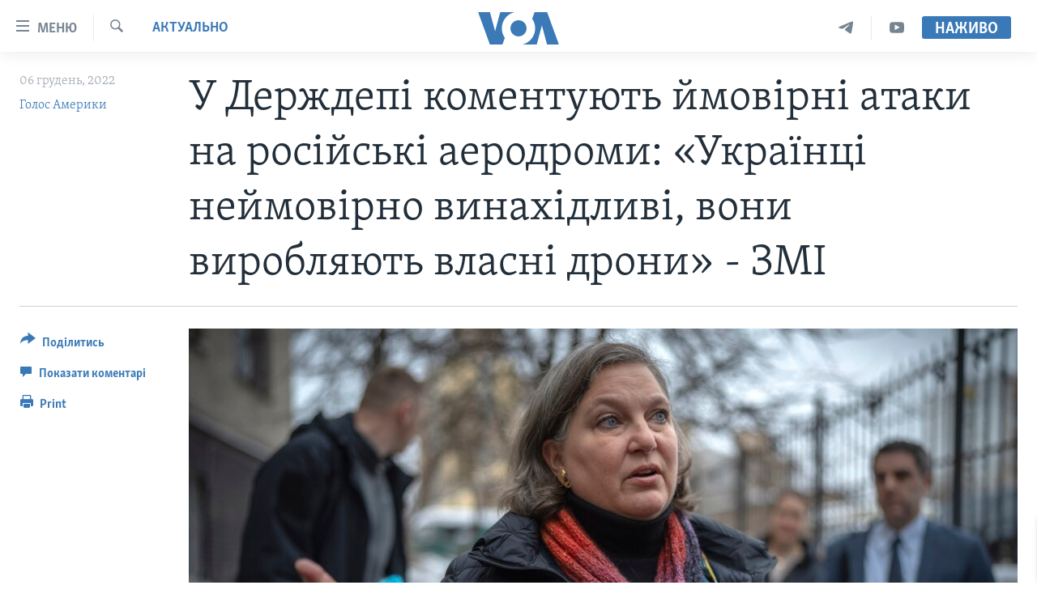

--- FILE ---
content_type: text/html; charset=utf-8
request_url: https://www.holosameryky.com/a/u-derzhdepi-komentuiut-ataky-na-rosiiski-aerodromy/6864976.html
body_size: 17094
content:

<!DOCTYPE html>
<html lang="uk" dir="ltr" class="no-js">
<head>
<link href="/Content/responsive/VOA/uk-UA/VOA-uk-UA.css?&amp;av=0.0.0.0&amp;cb=306" rel="stylesheet"/>
<script src="https://tags.holosameryky.com/voa-pangea/prod/utag.sync.js"></script> <script type='text/javascript' src='https://www.youtube.com/iframe_api' async></script>
<script type="text/javascript">
//a general 'js' detection, must be on top level in <head>, due to CSS performance
document.documentElement.className = "js";
var cacheBuster = "306";
var appBaseUrl = "/";
var imgEnhancerBreakpoints = [0, 144, 256, 408, 650, 1023, 1597];
var isLoggingEnabled = false;
var isPreviewPage = false;
var isLivePreviewPage = false;
if (!isPreviewPage) {
window.RFE = window.RFE || {};
window.RFE.cacheEnabledByParam = window.location.href.indexOf('nocache=1') === -1;
const url = new URL(window.location.href);
const params = new URLSearchParams(url.search);
// Remove the 'nocache' parameter
params.delete('nocache');
// Update the URL without the 'nocache' parameter
url.search = params.toString();
window.history.replaceState(null, '', url.toString());
} else {
window.addEventListener('load', function() {
const links = window.document.links;
for (let i = 0; i < links.length; i++) {
links[i].href = '#';
links[i].target = '_self';
}
})
}
var pwaEnabled = false;
var swCacheDisabled;
</script>
<meta charset="utf-8" />
<title>У Держдепі коментують ймовірні атаки на російські аеродроми: &#171;Українці неймовірно винахідливі, вони виробляють власні дрони&#187; - ЗМІ</title>
<meta name="description" content="Заступниця держсекретаря США Вікторія Нуланд в інтервʼю виданню CNN у вівторок, 6 грудня, заявила, що &#171;Путін приніс війну в кожен мирний будинок, що є воєнним злочином&#187;. Коментуючи питання про ймовірні атаки дронів на російські аеродроми, Вікторія Нуланд наголосила, що ніхто не взяв на себе..." />
<meta name="keywords" content="Актуально, "Голос Америки", частайм, Україна" />
<meta name="viewport" content="width=device-width, initial-scale=1.0" />
<meta http-equiv="X-UA-Compatible" content="IE=edge" />
<meta name="robots" content="max-image-preview:large"><meta property="fb:pages" content="127622183939174" />
<meta name="msvalidate.01" content="3286EE554B6F672A6F2E608C02343C0E" />
<meta name="yandex-verification" content="625440aa96ccf0ee" />
<link href="https://www.holosameryky.com/a/u-derzhdepi-komentuiut-ataky-na-rosiiski-aerodromy/6864976.html" rel="canonical" />
<meta name="apple-mobile-web-app-title" content="Голос Америки" />
<meta name="apple-mobile-web-app-status-bar-style" content="black" />
<meta name="apple-itunes-app" content="app-id=632618796, app-argument=//6864976.ltr" />
<meta content="У Держдепі коментують ймовірні атаки на російські аеродроми: «Українці неймовірно винахідливі, вони виробляють власні дрони» - ЗМІ" property="og:title" />
<meta content="Заступниця держсекретаря США Вікторія Нуланд в інтервʼю виданню CNN у вівторок, 6 грудня, заявила, що «Путін приніс війну в кожен мирний будинок, що є воєнним злочином». Коментуючи питання про ймовірні атаки дронів на російські аеродроми, Вікторія Нуланд наголосила, що ніхто не взяв на себе..." property="og:description" />
<meta content="article" property="og:type" />
<meta content="https://www.holosameryky.com/a/u-derzhdepi-komentuiut-ataky-na-rosiiski-aerodromy/6864976.html" property="og:url" />
<meta content="Голос Америки Українською" property="og:site_name" />
<meta content="https://www.facebook.com/holosameryky/" property="article:publisher" />
<meta content="https://gdb.voanews.com/03370000-0aff-0242-a663-08dad7c09cf1_w1200_h630.jpg" property="og:image" />
<meta content="1200" property="og:image:width" />
<meta content="630" property="og:image:height" />
<meta content="227044984370662" property="fb:app_id" />
<meta content="Голос Америки" name="Author" />
<meta content="summary_large_image" name="twitter:card" />
<meta content="@chastime" name="twitter:site" />
<meta content="https://gdb.voanews.com/03370000-0aff-0242-a663-08dad7c09cf1_w1200_h630.jpg" name="twitter:image" />
<meta content="У Держдепі коментують ймовірні атаки на російські аеродроми: «Українці неймовірно винахідливі, вони виробляють власні дрони» - ЗМІ" name="twitter:title" />
<meta content="Заступниця держсекретаря США Вікторія Нуланд в інтервʼю виданню CNN у вівторок, 6 грудня, заявила, що «Путін приніс війну в кожен мирний будинок, що є воєнним злочином». Коментуючи питання про ймовірні атаки дронів на російські аеродроми, Вікторія Нуланд наголосила, що ніхто не взяв на себе..." name="twitter:description" />
<link rel="amphtml" href="https://www.holosameryky.com/amp/u-derzhdepi-komentuiut-ataky-na-rosiiski-aerodromy/6864976.html" />
<script type="application/ld+json">{"articleSection":"Актуально","isAccessibleForFree":true,"headline":"У Держдепі коментують ймовірні атаки на російські аеродроми: «Українці неймовірно винахідливі, вони...","inLanguage":"uk-UA","keywords":"Актуально, \u0022Голос Америки\u0022, частайм, Україна","author":{"@type":"Person","url":"https://www.holosameryky.com/author/голос-америки/ptuqv","description":"Голос Америки (VOA) надає новини та інформацію більш ніж 40 мовами. VOA, за оцінками, охоплює аудиторію у понад 326 мільйонів людей щотижня. Статті авторства Голос Америки є результатом роботи декількох журналістів і можуть містити інформацію новинних агенцій.","image":{"@type":"ImageObject","url":"https://gdb.voanews.com/01000000-0aff-0242-d892-08dc51a3d9ee.jpg"},"name":"Голос Америки"},"datePublished":"2022-12-06 19:52:14Z","dateModified":"2022-12-06 20:53:04Z","publisher":{"logo":{"width":512,"height":220,"@type":"ImageObject","url":"https://www.holosameryky.com/Content/responsive/VOA/uk-UA/img/logo.png"},"@type":"NewsMediaOrganization","url":"https://www.holosameryky.com","sameAs":["https://www.facebook.com/holosameryky/","https://twitter.com/holosameryky","https://www.youtube.com/user/holosameryky","https://www.instagram.com/holosameryky/","https://t.me/holosameryky"],"name":"Голос Америки Українською","alternateName":"Голос Америки Українською"},"@context":"https://schema.org","@type":"NewsArticle","mainEntityOfPage":"https://www.holosameryky.com/a/u-derzhdepi-komentuiut-ataky-na-rosiiski-aerodromy/6864976.html","url":"https://www.holosameryky.com/a/u-derzhdepi-komentuiut-ataky-na-rosiiski-aerodromy/6864976.html","description":"Заступниця держсекретаря США Вікторія Нуланд в інтервʼю виданню CNN у вівторок, 6 грудня, заявила, що «Путін приніс війну в кожен мирний будинок, що є воєнним злочином». Коментуючи питання про ймовірні атаки дронів на російські аеродроми, Вікторія Нуланд наголосила, що ніхто не взяв на себе...","image":{"width":1080,"height":608,"@type":"ImageObject","url":"https://gdb.voanews.com/03370000-0aff-0242-a663-08dad7c09cf1_w1080_h608.jpg"},"name":"У Держдепі коментують ймовірні атаки на російські аеродроми: «Українці неймовірно винахідливі, вони виробляють власні дрони» - ЗМІ"}</script>
<script src="/Scripts/responsive/infographics.b?v=dVbZ-Cza7s4UoO3BqYSZdbxQZVF4BOLP5EfYDs4kqEo1&amp;av=0.0.0.0&amp;cb=306"></script>
<script src="/Scripts/responsive/loader.b?v=Q26XNwrL6vJYKjqFQRDnx01Lk2pi1mRsuLEaVKMsvpA1&amp;av=0.0.0.0&amp;cb=306"></script>
<link rel="icon" type="image/svg+xml" href="/Content/responsive/VOA/img/webApp/favicon.svg" />
<link rel="alternate icon" href="/Content/responsive/VOA/img/webApp/favicon.ico" />
<link rel="apple-touch-icon" sizes="152x152" href="/Content/responsive/VOA/img/webApp/ico-152x152.png" />
<link rel="apple-touch-icon" sizes="144x144" href="/Content/responsive/VOA/img/webApp/ico-144x144.png" />
<link rel="apple-touch-icon" sizes="114x114" href="/Content/responsive/VOA/img/webApp/ico-114x114.png" />
<link rel="apple-touch-icon" sizes="72x72" href="/Content/responsive/VOA/img/webApp/ico-72x72.png" />
<link rel="apple-touch-icon-precomposed" href="/Content/responsive/VOA/img/webApp/ico-57x57.png" />
<link rel="icon" sizes="192x192" href="/Content/responsive/VOA/img/webApp/ico-192x192.png" />
<link rel="icon" sizes="128x128" href="/Content/responsive/VOA/img/webApp/ico-128x128.png" />
<meta name="msapplication-TileColor" content="#ffffff" />
<meta name="msapplication-TileImage" content="/Content/responsive/VOA/img/webApp/ico-144x144.png" />
<link rel="alternate" type="application/rss+xml" title="VOA - Top Stories [RSS]" href="/api/" />
<link rel="sitemap" type="application/rss+xml" href="/sitemap.xml" />
</head>
<body class=" nav-no-loaded cc_theme pg-article print-lay-article js-category-to-nav nojs-images ">
<script type="text/javascript" >
var analyticsData = {url:"https://www.holosameryky.com/a/u-derzhdepi-komentuiut-ataky-na-rosiiski-aerodromy/6864976.html",property_id:"489",article_uid:"6864976",page_title:"У Держдепі коментують ймовірні атаки на російські аеродроми: «Українці неймовірно винахідливі, вони виробляють власні дрони» - ЗМІ",page_type:"article",content_type:"article",subcontent_type:"article",last_modified:"2022-12-06 20:53:04Z",pub_datetime:"2022-12-06 19:52:14Z",pub_year:"2022",pub_month:"12",pub_day:"06",pub_hour:"19",pub_weekday:"Tuesday",section:"актуально",english_section:"aktualno",byline:"Голос Америки",categories:"aktualno",tags:"\"голос америки\";частайм; україна",domain:"www.holosameryky.com",language:"Ukrainian",language_service:"VOA Ukrainian",platform:"web",copied:"no",copied_article:"",copied_title:"",runs_js:"Yes",cms_release:"8.44.0.0.306",enviro_type:"prod",slug:"u-derzhdepi-komentuiut-ataky-na-rosiiski-aerodromy",entity:"VOA",short_language_service:"UKR",platform_short:"W",page_name:"У Держдепі коментують ймовірні атаки на російські аеродроми: «Українці неймовірно винахідливі, вони виробляють власні дрони» - ЗМІ"};
</script>
<noscript><iframe src="https://www.googletagmanager.com/ns.html?id=GTM-N8MP7P" height="0" width="0" style="display:none;visibility:hidden"></iframe></noscript><script type="text/javascript" data-cookiecategory="analytics">
var gtmEventObject = Object.assign({}, analyticsData, {event: 'page_meta_ready'});window.dataLayer = window.dataLayer || [];window.dataLayer.push(gtmEventObject);
if (top.location === self.location) { //if not inside of an IFrame
var renderGtm = "true";
if (renderGtm === "true") {
(function(w,d,s,l,i){w[l]=w[l]||[];w[l].push({'gtm.start':new Date().getTime(),event:'gtm.js'});var f=d.getElementsByTagName(s)[0],j=d.createElement(s),dl=l!='dataLayer'?'&l='+l:'';j.async=true;j.src='//www.googletagmanager.com/gtm.js?id='+i+dl;f.parentNode.insertBefore(j,f);})(window,document,'script','dataLayer','GTM-N8MP7P');
}
}
</script>
<!--Analytics tag js version start-->
<script type="text/javascript" data-cookiecategory="analytics">
var utag_data = Object.assign({}, analyticsData, {});
if(typeof(TealiumTagFrom)==='function' && typeof(TealiumTagSearchKeyword)==='function') {
var utag_from=TealiumTagFrom();var utag_searchKeyword=TealiumTagSearchKeyword();
if(utag_searchKeyword!=null && utag_searchKeyword!=='' && utag_data["search_keyword"]==null) utag_data["search_keyword"]=utag_searchKeyword;if(utag_from!=null && utag_from!=='') utag_data["from"]=TealiumTagFrom();}
if(window.top!== window.self&&utag_data.page_type==="snippet"){utag_data.page_type = 'iframe';}
try{if(window.top!==window.self&&window.self.location.hostname===window.top.location.hostname){utag_data.platform = 'self-embed';utag_data.platform_short = 'se';}}catch(e){if(window.top!==window.self&&window.self.location.search.includes("platformType=self-embed")){utag_data.platform = 'cross-promo';utag_data.platform_short = 'cp';}}
(function(a,b,c,d){ a="https://tags.holosameryky.com/voa-pangea/prod/utag.js"; b=document;c="script";d=b.createElement(c);d.src=a;d.type="text/java"+c;d.async=true; a=b.getElementsByTagName(c)[0];a.parentNode.insertBefore(d,a); })();
</script>
<!--Analytics tag js version end-->
<!-- Analytics tag management NoScript -->
<noscript>
<img style="position: absolute; border: none;" src="https://ssc.holosameryky.com/b/ss/bbgprod,bbgentityvoa/1/G.4--NS/2136092403?pageName=voa%3aukr%3aw%3aarticle%3a%d0%a3%20%d0%94%d0%b5%d1%80%d0%b6%d0%b4%d0%b5%d0%bf%d1%96%20%d0%ba%d0%be%d0%bc%d0%b5%d0%bd%d1%82%d1%83%d1%8e%d1%82%d1%8c%20%d0%b9%d0%bc%d0%be%d0%b2%d1%96%d1%80%d0%bd%d1%96%20%d0%b0%d1%82%d0%b0%d0%ba%d0%b8%20%d0%bd%d0%b0%20%d1%80%d0%be%d1%81%d1%96%d0%b9%d1%81%d1%8c%d0%ba%d1%96%20%d0%b0%d0%b5%d1%80%d0%be%d0%b4%d1%80%d0%be%d0%bc%d0%b8%3a%20%c2%ab%d0%a3%d0%ba%d1%80%d0%b0%d1%97%d0%bd%d1%86%d1%96%20%d0%bd%d0%b5%d0%b9%d0%bc%d0%be%d0%b2%d1%96%d1%80%d0%bd%d0%be%20%d0%b2%d0%b8%d0%bd%d0%b0%d1%85%d1%96%d0%b4%d0%bb%d0%b8%d0%b2%d1%96%2c%20%d0%b2%d0%be%d0%bd%d0%b8%20%d0%b2%d0%b8%d1%80%d0%be%d0%b1%d0%bb%d1%8f%d1%8e%d1%82%d1%8c%20%d0%b2%d0%bb%d0%b0%d1%81%d0%bd%d1%96%20%d0%b4%d1%80%d0%be%d0%bd%d0%b8%c2%bb%20-%20%d0%97%d0%9c%d0%86&amp;c6=%d0%a3%20%d0%94%d0%b5%d1%80%d0%b6%d0%b4%d0%b5%d0%bf%d1%96%20%d0%ba%d0%be%d0%bc%d0%b5%d0%bd%d1%82%d1%83%d1%8e%d1%82%d1%8c%20%d0%b9%d0%bc%d0%be%d0%b2%d1%96%d1%80%d0%bd%d1%96%20%d0%b0%d1%82%d0%b0%d0%ba%d0%b8%20%d0%bd%d0%b0%20%d1%80%d0%be%d1%81%d1%96%d0%b9%d1%81%d1%8c%d0%ba%d1%96%20%d0%b0%d0%b5%d1%80%d0%be%d0%b4%d1%80%d0%be%d0%bc%d0%b8%3a%20%c2%ab%d0%a3%d0%ba%d1%80%d0%b0%d1%97%d0%bd%d1%86%d1%96%20%d0%bd%d0%b5%d0%b9%d0%bc%d0%be%d0%b2%d1%96%d1%80%d0%bd%d0%be%20%d0%b2%d0%b8%d0%bd%d0%b0%d1%85%d1%96%d0%b4%d0%bb%d0%b8%d0%b2%d1%96%2c%20%d0%b2%d0%be%d0%bd%d0%b8%20%d0%b2%d0%b8%d1%80%d0%be%d0%b1%d0%bb%d1%8f%d1%8e%d1%82%d1%8c%20%d0%b2%d0%bb%d0%b0%d1%81%d0%bd%d1%96%20%d0%b4%d1%80%d0%be%d0%bd%d0%b8%c2%bb%20-%20%d0%97%d0%9c%d0%86&amp;v36=8.44.0.0.306&amp;v6=D=c6&amp;g=https%3a%2f%2fwww.holosameryky.com%2fa%2fu-derzhdepi-komentuiut-ataky-na-rosiiski-aerodromy%2f6864976.html&amp;c1=D=g&amp;v1=D=g&amp;events=event1,event52&amp;c16=voa%20ukrainian&amp;v16=D=c16&amp;c5=aktualno&amp;v5=D=c5&amp;ch=%d0%90%d0%ba%d1%82%d1%83%d0%b0%d0%bb%d1%8c%d0%bd%d0%be&amp;c15=ukrainian&amp;v15=D=c15&amp;c4=article&amp;v4=D=c4&amp;c14=6864976&amp;v14=D=c14&amp;v20=no&amp;c17=web&amp;v17=D=c17&amp;mcorgid=518abc7455e462b97f000101%40adobeorg&amp;server=www.holosameryky.com&amp;pageType=D=c4&amp;ns=bbg&amp;v29=D=server&amp;v25=voa&amp;v30=489&amp;v105=D=User-Agent " alt="analytics" width="1" height="1" /></noscript>
<!-- End of Analytics tag management NoScript -->
<!--*** Accessibility links - For ScreenReaders only ***-->
<section>
<div class="sr-only">
<h2>Спеціальні потреби</h2>
<ul>
<li><a href="#content" data-disable-smooth-scroll="1">Перейти до матеріалу</a></li>
<li><a href="#navigation" data-disable-smooth-scroll="1">Перейти до меню сторінки</a></li>
<li><a href="#txtHeaderSearch" data-disable-smooth-scroll="1">Перейти до Пошуку</a></li>
</ul>
</div>
</section>
<div dir="ltr">
<div id="page">
<aside>
<div class="c-lightbox overlay-modal">
<div class="c-lightbox__intro">
<h2 class="c-lightbox__intro-title"></h2>
<button class="btn btn--rounded c-lightbox__btn c-lightbox__intro-next" title="Наступний">
<span class="ico ico--rounded ico-chevron-forward"></span>
<span class="sr-only">Наступний</span>
</button>
</div>
<div class="c-lightbox__nav">
<button class="btn btn--rounded c-lightbox__btn c-lightbox__btn--close" title="Закрити">
<span class="ico ico--rounded ico-close"></span>
<span class="sr-only">Закрити</span>
</button>
<button class="btn btn--rounded c-lightbox__btn c-lightbox__btn--prev" title="Попередній">
<span class="ico ico--rounded ico-chevron-backward"></span>
<span class="sr-only">Попередній</span>
</button>
<button class="btn btn--rounded c-lightbox__btn c-lightbox__btn--next" title="Наступний">
<span class="ico ico--rounded ico-chevron-forward"></span>
<span class="sr-only">Наступний</span>
</button>
</div>
<div class="c-lightbox__content-wrap">
<figure class="c-lightbox__content">
<span class="c-spinner c-spinner--lightbox">
<img src="/Content/responsive/img/player-spinner.png"
alt="please wait"
title="please wait" />
</span>
<div class="c-lightbox__img">
<div class="thumb">
<img src="" alt="" />
</div>
</div>
<figcaption>
<div class="c-lightbox__info c-lightbox__info--foot">
<span class="c-lightbox__counter"></span>
<span class="caption c-lightbox__caption"></span>
</div>
</figcaption>
</figure>
</div>
<div class="hidden">
<div class="content-advisory__box content-advisory__box--lightbox">
<span class="content-advisory__box-text">This image contains sensitive content which some people may find offensive or disturbing.</span>
<button class="btn btn--transparent content-advisory__box-btn m-t-md" value="text" type="button">
<span class="btn__text">
Click to reveal
</span>
</button>
</div>
</div>
</div>
<div class="print-dialogue">
<div class="container">
<h3 class="print-dialogue__title section-head">Print Options:</h3>
<div class="print-dialogue__opts">
<ul class="print-dialogue__opt-group">
<li class="form__group form__group--checkbox">
<input class="form__check " id="checkboxImages" name="checkboxImages" type="checkbox" checked="checked" />
<label for="checkboxImages" class="form__label m-t-md">Images</label>
</li>
<li class="form__group form__group--checkbox">
<input class="form__check " id="checkboxMultimedia" name="checkboxMultimedia" type="checkbox" checked="checked" />
<label for="checkboxMultimedia" class="form__label m-t-md">Multimedia</label>
</li>
</ul>
<ul class="print-dialogue__opt-group">
<li class="form__group form__group--checkbox">
<input class="form__check " id="checkboxEmbedded" name="checkboxEmbedded" type="checkbox" checked="checked" />
<label for="checkboxEmbedded" class="form__label m-t-md">Embedded Content</label>
</li>
<li class="hidden">
<input class="form__check " id="checkboxComments" name="checkboxComments" type="checkbox" />
<label for="checkboxComments" class="form__label m-t-md">Comments</label>
</li>
</ul>
</div>
<div class="print-dialogue__buttons">
<button class="btn btn--secondary close-button" type="button" title="Скасувати">
<span class="btn__text ">Скасувати</span>
</button>
<button class="btn btn-cust-print m-l-sm" type="button" title="Print">
<span class="btn__text ">Print</span>
</button>
</div>
</div>
</div>
<div class="ctc-message pos-fix">
<div class="ctc-message__inner">Link has been copied to clipboard</div>
</div>
</aside>
<div class="hdr-20 hdr-20--big">
<div class="hdr-20__inner">
<div class="hdr-20__max pos-rel">
<div class="hdr-20__side hdr-20__side--primary d-flex">
<label data-for="main-menu-ctrl" data-switcher-trigger="true" data-switch-target="main-menu-ctrl" class="burger hdr-trigger pos-rel trans-trigger" data-trans-evt="click" data-trans-id="menu">
<span class="ico ico-close hdr-trigger__ico hdr-trigger__ico--close burger__ico burger__ico--close"></span>
<span class="ico ico-menu hdr-trigger__ico hdr-trigger__ico--open burger__ico burger__ico--open"></span>
<span class="burger__label">Меню</span>
</label>
<div class="menu-pnl pos-fix trans-target" data-switch-target="main-menu-ctrl" data-trans-id="menu">
<div class="menu-pnl__inner">
<nav class="main-nav menu-pnl__item menu-pnl__item--first">
<ul class="main-nav__list accordeon" data-analytics-tales="false" data-promo-name="link" data-location-name="nav,secnav">
<li class="main-nav__item">
<a class="main-nav__item-name main-nav__item-name--link" href="https://www.holosameryky.com" title="Головна" >Головна</a>
</li>
<li class="main-nav__item accordeon__item" data-switch-target="menu-item-1296">
<label class="main-nav__item-name main-nav__item-name--label accordeon__control-label" data-switcher-trigger="true" data-for="menu-item-1296">
Актуально
<span class="ico ico-chevron-down main-nav__chev"></span>
</label>
<div class="main-nav__sub-list">
<a class="main-nav__item-name main-nav__item-name--link main-nav__item-name--sub" href="/p/7698.html" title="Світ" data-item-name="svit" >Світ</a>
<a class="main-nav__item-name main-nav__item-name--link main-nav__item-name--sub" href="/ssha" title="США" data-item-name="ssha" >США</a>
<a class="main-nav__item-name main-nav__item-name--link main-nav__item-name--sub" href="/ukrayina" title="Україна" data-item-name="ukrayina" >Україна</a>
<a class="main-nav__item-name main-nav__item-name--link main-nav__item-name--sub" href="/z/6974" title="Війна - це особисте" data-item-name="viyna-tse-osobyste" >Війна - це особисте</a>
<a class="main-nav__item-name main-nav__item-name--link main-nav__item-name--sub" href="/ukrayintsi-u-sviti" title="Українці у світі" data-item-name="ukrayintsi-u-sviti" >Українці у світі</a>
<a class="main-nav__item-name main-nav__item-name--link main-nav__item-name--sub" href="/nauka-i-tehnolohii" title="Наука" data-item-name="nauka-tehnolohii" >Наука</a>
<a class="main-nav__item-name main-nav__item-name--link main-nav__item-name--sub" href="/zdorovya" title="Здоров&#39;я" data-item-name="zdorovya" >Здоров&#39;я</a>
<a class="main-nav__item-name main-nav__item-name--link main-nav__item-name--sub" href="/kultura" title="Культура" data-item-name="kultura" >Культура</a>
<a class="main-nav__item-name main-nav__item-name--link main-nav__item-name--sub" href="/suspilstvo" title="Суспільство" data-item-name="suspilstvo" >Суспільство</a>
<a class="main-nav__item-name main-nav__item-name--link main-nav__item-name--sub" href="/ekonomika" title="Економіка" data-item-name="ekonomika" >Економіка</a>
<a class="main-nav__item-name main-nav__item-name--link main-nav__item-name--sub" href="/p/7710.html" title="Історії успіху українців" data-item-name="istorii-ispikhu-ukrayintsiv" >Історії успіху українців</a>
</div>
</li>
<li class="main-nav__item">
<a class="main-nav__item-name main-nav__item-name--link" href="/analityka" title="Аналітика" data-item-name="analityka" >Аналітика</a>
</li>
<li class="main-nav__item">
<a class="main-nav__item-name main-nav__item-name--link" href="/polityka-v-ssha" title="Політика в США" data-item-name="polityka-v-ssha" >Політика в США</a>
</li>
<li class="main-nav__item">
<a class="main-nav__item-name main-nav__item-name--link" href="/administratsiya-prezydenta-trampa" title="Адміністрація президента Трампа: перші 100 днів" data-item-name="administratsiya prezydenta trampa" >Адміністрація президента Трампа: перші 100 днів</a>
</li>
<li class="main-nav__item">
<a class="main-nav__item-name main-nav__item-name--link" href="/ukrayintsi-u-sviti" title="Українці в Америці" data-item-name="ukrayintsi-u-sviti" >Українці в Америці</a>
</li>
<li class="main-nav__item">
<a class="main-nav__item-name main-nav__item-name--link" href="/ukrayina" title="УКРАЇНА" data-item-name="ukrayina" >УКРАЇНА</a>
</li>
<li class="main-nav__item">
<a class="main-nav__item-name main-nav__item-name--link" href="/intervyu" title="Інтерв&#39;ю" data-item-name="interview" >Інтерв&#39;ю</a>
</li>
<li class="main-nav__item">
<a class="main-nav__item-name main-nav__item-name--link" href="/borotba-z-dezinformatsiyeyu" title="БОРОТЬБА З ДЕЗІНФОРМАЦІЄЮ" data-item-name="borotba-z-dezinformatsiyeyu" >БОРОТЬБА З ДЕЗІНФОРМАЦІЄЮ</a>
</li>
<li class="main-nav__item">
<a class="main-nav__item-name main-nav__item-name--link" href="/z/1686" title="Відео" data-item-name="video" >Відео</a>
</li>
<li class="main-nav__item accordeon__item" data-switch-target="menu-item-1295">
<label class="main-nav__item-name main-nav__item-name--label accordeon__control-label" data-switcher-trigger="true" data-for="menu-item-1295">
Телепрограми
<span class="ico ico-chevron-down main-nav__chev"></span>
</label>
<div class="main-nav__sub-list">
<a class="main-nav__item-name main-nav__item-name--link main-nav__item-name--sub" href="/z/1684" title="Час-Time" data-item-name="chastime" >Час-Time</a>
<a class="main-nav__item-name main-nav__item-name--link main-nav__item-name--sub" href="/z/6960" title="Брифінг Голосу Америки" data-item-name="bryfing-holosu-ameryky" >Брифінг Голосу Америки</a>
<a class="main-nav__item-name main-nav__item-name--link main-nav__item-name--sub" href="/z/4124" title="Студія Вашингтон" data-item-name="studiya-vashyngton" >Студія Вашингтон</a>
<a class="main-nav__item-name main-nav__item-name--link main-nav__item-name--sub" href="/z/1685" title="Вікно в Америку" data-item-name="vikno-v-ameryku" >Вікно в Америку</a>
<a class="main-nav__item-name main-nav__item-name--link main-nav__item-name--sub" href="/z/4601" title="Прайм-Тайм" data-item-name="tv-programs-prime-time" >Прайм-Тайм</a>
<a class="main-nav__item-name main-nav__item-name--link main-nav__item-name--sub" href="/p/7067.html" title="Погляд з Вашингтона" data-item-name="election-ukraine" >Погляд з Вашингтона</a>
</div>
</li>
<li class="main-nav__item">
<a class="main-nav__item-name main-nav__item-name--link" href="/z/7795" title="English" data-item-name="English" >English</a>
</li>
</ul>
</nav>
<div class="menu-pnl__item">
<a href="https://learningenglish.voanews.com/" class="menu-pnl__item-link" alt="Learning English">Learning English</a>
</div>
<div class="menu-pnl__item menu-pnl__item--social">
<h5 class="menu-pnl__sub-head">Ми в соцмережах</h5>
<a href="https://www.facebook.com/holosameryky/" title="Слідкуйте за нами на Facebook" data-analytics-text="follow_on_facebook" class="btn btn--rounded btn--social-inverted menu-pnl__btn js-social-btn btn-facebook" target="_blank" rel="noopener">
<span class="ico ico-facebook-alt ico--rounded"></span>
</a>
<a href="https://twitter.com/holosameryky" title="Слідкуйте за нами у Twitter" data-analytics-text="follow_on_twitter" class="btn btn--rounded btn--social-inverted menu-pnl__btn js-social-btn btn-twitter" target="_blank" rel="noopener">
<span class="ico ico-twitter ico--rounded"></span>
</a>
<a href="https://www.youtube.com/user/holosameryky" title="Слідкуйте за нами на Youtube" data-analytics-text="follow_on_youtube" class="btn btn--rounded btn--social-inverted menu-pnl__btn js-social-btn btn-youtube" target="_blank" rel="noopener">
<span class="ico ico-youtube ico--rounded"></span>
</a>
<a href="https://www.instagram.com/holosameryky/" title="Підписуйтесь на наш Інстаграм" data-analytics-text="follow_on_instagram" class="btn btn--rounded btn--social-inverted menu-pnl__btn js-social-btn btn-instagram" target="_blank" rel="noopener">
<span class="ico ico-instagram ico--rounded"></span>
</a>
<a href="https://t.me/holosameryky" title="Підпишіться на наш Telegram" data-analytics-text="follow_on_telegram" class="btn btn--rounded btn--social-inverted menu-pnl__btn js-social-btn btn-telegram" target="_blank" rel="noopener">
<span class="ico ico-telegram ico--rounded"></span>
</a>
</div>
<div class="menu-pnl__item">
<a href="/navigation/allsites" class="menu-pnl__item-link">
<span class="ico ico-languages "></span>
Мови
</a>
</div>
</div>
</div>
<label data-for="top-search-ctrl" data-switcher-trigger="true" data-switch-target="top-search-ctrl" class="top-srch-trigger hdr-trigger">
<span class="ico ico-close hdr-trigger__ico hdr-trigger__ico--close top-srch-trigger__ico top-srch-trigger__ico--close"></span>
<span class="ico ico-search hdr-trigger__ico hdr-trigger__ico--open top-srch-trigger__ico top-srch-trigger__ico--open"></span>
</label>
<div class="srch-top srch-top--in-header" data-switch-target="top-search-ctrl">
<div class="container">
<form action="/s" class="srch-top__form srch-top__form--in-header" id="form-topSearchHeader" method="get" role="search"><label for="txtHeaderSearch" class="sr-only">Пошук</label>
<input type="text" id="txtHeaderSearch" name="k" placeholder="шукати текст ..." accesskey="s" value="" class="srch-top__input analyticstag-event" onkeydown="if (event.keyCode === 13) { FireAnalyticsTagEventOnSearch('search', $dom.get('#txtHeaderSearch')[0].value) }" />
<button title="Пошук" type="submit" class="btn btn--top-srch analyticstag-event" onclick="FireAnalyticsTagEventOnSearch('search', $dom.get('#txtHeaderSearch')[0].value) ">
<span class="ico ico-search"></span>
</button></form>
</div>
</div>
<a href="/" class="main-logo-link">
<img src="/Content/responsive/VOA/uk-UA/img/logo-compact.svg" class="main-logo main-logo--comp" alt="site logo">
<img src="/Content/responsive/VOA/uk-UA/img/logo.svg" class="main-logo main-logo--big" alt="site logo">
</a>
</div>
<div class="hdr-20__side hdr-20__side--secondary d-flex">
<a href="https://www.youtube.com/c/holosameryky" title="YouTube" class="hdr-20__secondary-item" data-item-name="custom1">
<span class="ico-custom ico-custom--1 hdr-20__secondary-icon"></span>
</a>
<a href="https://t.me/holosameryky" title="Telegram" class="hdr-20__secondary-item" data-item-name="custom2">
<span class="ico-custom ico-custom--2 hdr-20__secondary-icon"></span>
</a>
<a href="/s" title="Пошук" class="hdr-20__secondary-item hdr-20__secondary-item--search" data-item-name="search">
<span class="ico ico-search hdr-20__secondary-icon hdr-20__secondary-icon--search"></span>
</a>
<div class="hdr-20__secondary-item live-b-drop">
<div class="live-b-drop__off">
<a href="/live" class="live-b-drop__link" title="Наживо" data-item-name="live">
<span class="badge badge--live-btn badge--live-btn-off">
Наживо
</span>
</a>
</div>
<div class="live-b-drop__on hidden">
<label data-for="live-ctrl" data-switcher-trigger="true" data-switch-target="live-ctrl" class="live-b-drop__label pos-rel">
<span class="badge badge--live badge--live-btn">
Наживо
</span>
<span class="ico ico-close live-b-drop__label-ico live-b-drop__label-ico--close"></span>
</label>
<div class="live-b-drop__panel" id="targetLivePanelDiv" data-switch-target="live-ctrl"></div>
</div>
</div>
<div class="srch-bottom">
<form action="/s" class="srch-bottom__form d-flex" id="form-bottomSearch" method="get" role="search"><label for="txtSearch" class="sr-only">Пошук</label>
<input type="search" id="txtSearch" name="k" placeholder="шукати текст ..." accesskey="s" value="" class="srch-bottom__input analyticstag-event" onkeydown="if (event.keyCode === 13) { FireAnalyticsTagEventOnSearch('search', $dom.get('#txtSearch')[0].value) }" />
<button title="Пошук" type="submit" class="btn btn--bottom-srch analyticstag-event" onclick="FireAnalyticsTagEventOnSearch('search', $dom.get('#txtSearch')[0].value) ">
<span class="ico ico-search"></span>
</button></form>
</div>
</div>
<img src="/Content/responsive/VOA/uk-UA/img/logo-print.gif" class="logo-print" alt="site logo">
<img src="/Content/responsive/VOA/uk-UA/img/logo-print_color.png" class="logo-print logo-print--color" alt="site logo">
</div>
</div>
</div>
<script>
if (document.body.className.indexOf('pg-home') > -1) {
var nav2In = document.querySelector('.hdr-20__inner');
var nav2Sec = document.querySelector('.hdr-20__side--secondary');
var secStyle = window.getComputedStyle(nav2Sec);
if (nav2In && window.pageYOffset < 150 && secStyle['position'] !== 'fixed') {
nav2In.classList.add('hdr-20__inner--big')
}
}
</script>
<div class="c-hlights c-hlights--breaking c-hlights--no-item" data-hlight-display="mobile,desktop">
<div class="c-hlights__wrap container p-0">
<div class="c-hlights__nav">
<a role="button" href="#" title="Попередній">
<span class="ico ico-chevron-backward m-0"></span>
<span class="sr-only">Попередній</span>
</a>
<a role="button" href="#" title="Наступний">
<span class="ico ico-chevron-forward m-0"></span>
<span class="sr-only">Наступний</span>
</a>
</div>
<span class="c-hlights__label">
<span class="">Breaking News</span>
<span class="switcher-trigger">
<label data-for="more-less-1" data-switcher-trigger="true" class="switcher-trigger__label switcher-trigger__label--more p-b-0" title="Показати більше">
<span class="ico ico-chevron-down"></span>
</label>
<label data-for="more-less-1" data-switcher-trigger="true" class="switcher-trigger__label switcher-trigger__label--less p-b-0" title="Показати менше">
<span class="ico ico-chevron-up"></span>
</label>
</span>
</span>
<ul class="c-hlights__items switcher-target" data-switch-target="more-less-1">
</ul>
</div>
</div> <div id="content">
<main class="container">
<div class="hdr-container">
<div class="row">
<div class="col-category col-xs-12 col-md-2 pull-left"> <div class="category js-category">
<a class="" href="/z/1670">Актуально</a> </div>
</div><div class="col-title col-xs-12 col-md-10 pull-right"> <h1 class="title pg-title">
У Держдепі коментують ймовірні атаки на російські аеродроми: &#171;Українці неймовірно винахідливі, вони виробляють власні дрони&#187; - ЗМІ
</h1>
</div><div class="col-publishing-details col-xs-12 col-sm-12 col-md-2 pull-left"> <div class="publishing-details ">
<div class="published">
<span class="date" >
<time pubdate="pubdate" datetime="2022-12-06T21:52:14+02:00">
06 грудень, 2022
</time>
</span>
</div>
<div class="links">
<ul class="links__list links__list--column">
<li class="links__item">
<a class="links__item-link" href="/author/голос-америки/ptuqv" title="Голос Америки">Голос Америки</a>
</li>
</ul>
</div>
</div>
</div><div class="col-lg-12 separator"> <div class="separator">
<hr class="title-line" />
</div>
</div><div class="col-multimedia col-xs-12 col-md-10 pull-right"> <div class="cover-media">
<figure class="media-image js-media-expand">
<div class="img-wrap">
<div class="thumb thumb16_9">
<img src="https://gdb.voanews.com/03370000-0aff-0242-a663-08dad7c09cf1_w250_r1_s.jpg" alt="Заступниця держсекретаря США Вікторія Нуланд під час візиту в Києві. Фото зроблене 3 грудня 2022 року. Фото: AP/Roman Gritsyna" />
</div>
</div>
<figcaption>
<span class="caption">Заступниця держсекретаря США Вікторія Нуланд під час візиту в Києві. Фото зроблене 3 грудня 2022 року. Фото: AP/Roman Gritsyna</span>
</figcaption>
</figure>
</div>
</div><div class="col-xs-12 col-md-2 pull-left article-share pos-rel"> <div class="share--box">
<div class="sticky-share-container" style="display:none">
<div class="container">
<a href="https://www.holosameryky.com" id="logo-sticky-share">&nbsp;</a>
<div class="pg-title pg-title--sticky-share">
У Держдепі коментують ймовірні атаки на російські аеродроми: &#171;Українці неймовірно винахідливі, вони виробляють власні дрони&#187; - ЗМІ
</div>
<div class="sticked-nav-actions">
<!--This part is for sticky navigation display-->
<p class="buttons link-content-sharing p-0 ">
<button class="btn btn--link btn-content-sharing p-t-0 " id="btnContentSharing" value="text" role="Button" type="" title="Інші варіанти поділитись">
<span class="ico ico-share ico--l"></span>
<span class="btn__text ">
Поділитись
</span>
</button>
</p>
<aside class="content-sharing js-content-sharing js-content-sharing--apply-sticky content-sharing--sticky"
role="complementary"
data-share-url="https://www.holosameryky.com/a/u-derzhdepi-komentuiut-ataky-na-rosiiski-aerodromy/6864976.html" data-share-title="У Держдепі коментують ймовірні атаки на російські аеродроми: &#171;Українці неймовірно винахідливі, вони виробляють власні дрони&#187; - ЗМІ" data-share-text="">
<div class="content-sharing__popover">
<h6 class="content-sharing__title">Поділитись</h6>
<button href="#close" id="btnCloseSharing" class="btn btn--text-like content-sharing__close-btn">
<span class="ico ico-close ico--l"></span>
</button>
<ul class="content-sharing__list">
<li class="content-sharing__item">
<div class="ctc ">
<input type="text" class="ctc__input" readonly="readonly">
<a href="" js-href="https://www.holosameryky.com/a/u-derzhdepi-komentuiut-ataky-na-rosiiski-aerodromy/6864976.html" class="content-sharing__link ctc__button">
<span class="ico ico-copy-link ico--rounded ico--s"></span>
<span class="content-sharing__link-text">Copy link</span>
</a>
</div>
</li>
<li class="content-sharing__item">
<a href="https://facebook.com/sharer.php?u=https%3a%2f%2fwww.holosameryky.com%2fa%2fu-derzhdepi-komentuiut-ataky-na-rosiiski-aerodromy%2f6864976.html"
data-analytics-text="share_on_facebook"
title="Facebook" target="_blank"
class="content-sharing__link js-social-btn">
<span class="ico ico-facebook ico--rounded ico--s"></span>
<span class="content-sharing__link-text">Facebook</span>
</a>
</li>
<li class="content-sharing__item">
<a href="https://twitter.com/share?url=https%3a%2f%2fwww.holosameryky.com%2fa%2fu-derzhdepi-komentuiut-ataky-na-rosiiski-aerodromy%2f6864976.html&amp;text=%d0%a3+%d0%94%d0%b5%d1%80%d0%b6%d0%b4%d0%b5%d0%bf%d1%96+%d0%ba%d0%be%d0%bc%d0%b5%d0%bd%d1%82%d1%83%d1%8e%d1%82%d1%8c+%d0%b9%d0%bc%d0%be%d0%b2%d1%96%d1%80%d0%bd%d1%96+%d0%b0%d1%82%d0%b0%d0%ba%d0%b8+%d0%bd%d0%b0+%d1%80%d0%be%d1%81%d1%96%d0%b9%d1%81%d1%8c%d0%ba%d1%96+%d0%b0%d0%b5%d1%80%d0%be%d0%b4%d1%80%d0%be%d0%bc%d0%b8%3a+%c2%ab%d0%a3%d0%ba%d1%80%d0%b0%d1%97%d0%bd%d1%86%d1%96+%d0%bd%d0%b5%d0%b9%d0%bc%d0%be%d0%b2%d1%96%d1%80%d0%bd%d0%be+%d0%b2%d0%b8%d0%bd%d0%b0%d1%85%d1%96%d0%b4%d0%bb%d0%b8%d0%b2%d1%96%2c+%d0%b2%d0%be%d0%bd%d0%b8+%d0%b2%d0%b8%d1%80%d0%be%d0%b1%d0%bb%d1%8f%d1%8e%d1%82%d1%8c+%d0%b2%d0%bb%d0%b0%d1%81%d0%bd%d1%96+%d0%b4%d1%80%d0%be%d0%bd%d0%b8%c2%bb+-+%d0%97%d0%9c%d0%86"
data-analytics-text="share_on_twitter"
title="Twitter" target="_blank"
class="content-sharing__link js-social-btn">
<span class="ico ico-twitter ico--rounded ico--s"></span>
<span class="content-sharing__link-text">Twitter</span>
</a>
</li>
<li class="content-sharing__item">
<a href="https://telegram.me/share/url?url=https%3a%2f%2fwww.holosameryky.com%2fa%2fu-derzhdepi-komentuiut-ataky-na-rosiiski-aerodromy%2f6864976.html"
data-analytics-text="share_on_telegram"
title="Telegram" target="_blank"
class="content-sharing__link js-social-btn">
<span class="ico ico-telegram ico--rounded ico--s"></span>
<span class="content-sharing__link-text">Telegram</span>
</a>
</li>
<li class="content-sharing__item visible-xs-inline-block visible-sm-inline-block">
<a href="viber://forward?text=https%3a%2f%2fwww.holosameryky.com%2fa%2fu-derzhdepi-komentuiut-ataky-na-rosiiski-aerodromy%2f6864976.html"
data-analytics-text="share_on_viber"
title="Viber" target="_blank"
class="content-sharing__link js-social-btn">
<span class="ico ico-viber ico--rounded ico--s"></span>
<span class="content-sharing__link-text">Viber</span>
</a>
</li>
<li class="content-sharing__item">
<a href="mailto:?body=https%3a%2f%2fwww.holosameryky.com%2fa%2fu-derzhdepi-komentuiut-ataky-na-rosiiski-aerodromy%2f6864976.html&amp;subject=У Держдепі коментують ймовірні атаки на російські аеродроми: &#171;Українці неймовірно винахідливі, вони виробляють власні дрони&#187; - ЗМІ"
title="Email"
class="content-sharing__link ">
<span class="ico ico-email ico--rounded ico--s"></span>
<span class="content-sharing__link-text">Email</span>
</a>
</li>
</ul>
</div>
</aside>
</div>
</div>
</div>
<div class="links">
<p class="buttons link-content-sharing p-0 ">
<button class="btn btn--link btn-content-sharing p-t-0 " id="btnContentSharing" value="text" role="Button" type="" title="Інші варіанти поділитись">
<span class="ico ico-share ico--l"></span>
<span class="btn__text ">
Поділитись
</span>
</button>
</p>
<aside class="content-sharing js-content-sharing " role="complementary"
data-share-url="https://www.holosameryky.com/a/u-derzhdepi-komentuiut-ataky-na-rosiiski-aerodromy/6864976.html" data-share-title="У Держдепі коментують ймовірні атаки на російські аеродроми: &#171;Українці неймовірно винахідливі, вони виробляють власні дрони&#187; - ЗМІ" data-share-text="">
<div class="content-sharing__popover">
<h6 class="content-sharing__title">Поділитись</h6>
<button href="#close" id="btnCloseSharing" class="btn btn--text-like content-sharing__close-btn">
<span class="ico ico-close ico--l"></span>
</button>
<ul class="content-sharing__list">
<li class="content-sharing__item">
<div class="ctc ">
<input type="text" class="ctc__input" readonly="readonly">
<a href="" js-href="https://www.holosameryky.com/a/u-derzhdepi-komentuiut-ataky-na-rosiiski-aerodromy/6864976.html" class="content-sharing__link ctc__button">
<span class="ico ico-copy-link ico--rounded ico--l"></span>
<span class="content-sharing__link-text">Copy link</span>
</a>
</div>
</li>
<li class="content-sharing__item">
<a href="https://facebook.com/sharer.php?u=https%3a%2f%2fwww.holosameryky.com%2fa%2fu-derzhdepi-komentuiut-ataky-na-rosiiski-aerodromy%2f6864976.html"
data-analytics-text="share_on_facebook"
title="Facebook" target="_blank"
class="content-sharing__link js-social-btn">
<span class="ico ico-facebook ico--rounded ico--l"></span>
<span class="content-sharing__link-text">Facebook</span>
</a>
</li>
<li class="content-sharing__item">
<a href="https://twitter.com/share?url=https%3a%2f%2fwww.holosameryky.com%2fa%2fu-derzhdepi-komentuiut-ataky-na-rosiiski-aerodromy%2f6864976.html&amp;text=%d0%a3+%d0%94%d0%b5%d1%80%d0%b6%d0%b4%d0%b5%d0%bf%d1%96+%d0%ba%d0%be%d0%bc%d0%b5%d0%bd%d1%82%d1%83%d1%8e%d1%82%d1%8c+%d0%b9%d0%bc%d0%be%d0%b2%d1%96%d1%80%d0%bd%d1%96+%d0%b0%d1%82%d0%b0%d0%ba%d0%b8+%d0%bd%d0%b0+%d1%80%d0%be%d1%81%d1%96%d0%b9%d1%81%d1%8c%d0%ba%d1%96+%d0%b0%d0%b5%d1%80%d0%be%d0%b4%d1%80%d0%be%d0%bc%d0%b8%3a+%c2%ab%d0%a3%d0%ba%d1%80%d0%b0%d1%97%d0%bd%d1%86%d1%96+%d0%bd%d0%b5%d0%b9%d0%bc%d0%be%d0%b2%d1%96%d1%80%d0%bd%d0%be+%d0%b2%d0%b8%d0%bd%d0%b0%d1%85%d1%96%d0%b4%d0%bb%d0%b8%d0%b2%d1%96%2c+%d0%b2%d0%be%d0%bd%d0%b8+%d0%b2%d0%b8%d1%80%d0%be%d0%b1%d0%bb%d1%8f%d1%8e%d1%82%d1%8c+%d0%b2%d0%bb%d0%b0%d1%81%d0%bd%d1%96+%d0%b4%d1%80%d0%be%d0%bd%d0%b8%c2%bb+-+%d0%97%d0%9c%d0%86"
data-analytics-text="share_on_twitter"
title="Twitter" target="_blank"
class="content-sharing__link js-social-btn">
<span class="ico ico-twitter ico--rounded ico--l"></span>
<span class="content-sharing__link-text">Twitter</span>
</a>
</li>
<li class="content-sharing__item">
<a href="https://telegram.me/share/url?url=https%3a%2f%2fwww.holosameryky.com%2fa%2fu-derzhdepi-komentuiut-ataky-na-rosiiski-aerodromy%2f6864976.html"
data-analytics-text="share_on_telegram"
title="Telegram" target="_blank"
class="content-sharing__link js-social-btn">
<span class="ico ico-telegram ico--rounded ico--l"></span>
<span class="content-sharing__link-text">Telegram</span>
</a>
</li>
<li class="content-sharing__item visible-xs-inline-block visible-sm-inline-block">
<a href="viber://forward?text=https%3a%2f%2fwww.holosameryky.com%2fa%2fu-derzhdepi-komentuiut-ataky-na-rosiiski-aerodromy%2f6864976.html"
data-analytics-text="share_on_viber"
title="Viber" target="_blank"
class="content-sharing__link js-social-btn">
<span class="ico ico-viber ico--rounded ico--l"></span>
<span class="content-sharing__link-text">Viber</span>
</a>
</li>
<li class="content-sharing__item">
<a href="mailto:?body=https%3a%2f%2fwww.holosameryky.com%2fa%2fu-derzhdepi-komentuiut-ataky-na-rosiiski-aerodromy%2f6864976.html&amp;subject=У Держдепі коментують ймовірні атаки на російські аеродроми: &#171;Українці неймовірно винахідливі, вони виробляють власні дрони&#187; - ЗМІ"
title="Email"
class="content-sharing__link ">
<span class="ico ico-email ico--rounded ico--l"></span>
<span class="content-sharing__link-text">Email</span>
</a>
</li>
</ul>
</div>
</aside>
<p class="buttons link-comments p-0">
<a href="#comments" class="btn btn--link p-t-0">
<span class="ico ico-comment"></span><span class="btn__text">
Показати коментарі
<span class="disqus-comment-count" data-disqus-identifier="6864976"></span>
</span>
</a>
</p>
<p class="link-print visible-md visible-lg buttons p-0">
<button class="btn btn--link btn-print p-t-0" onclick="if (typeof FireAnalyticsTagEvent === 'function') {FireAnalyticsTagEvent({ on_page_event: 'print_story' });}return false" title="(CTRL+P)">
<span class="ico ico-print"></span>
<span class="btn__text">Print</span>
</button>
</p>
</div>
</div>
</div>
</div>
</div>
<div class="body-container">
<div class="row">
<div class="col-xs-12 col-sm-12 col-md-10 col-lg-10 pull-right">
<div class="row">
<div class="col-xs-12 col-sm-12 col-md-8 col-lg-8 pull-left bottom-offset content-offset">
<div id="article-content" class="content-floated-wrap fb-quotable">
<div class="wsw">
<p>Заступниця держсекретаря США Вікторія Нуланд в <a class="wsw__a" href="https://www.cnn.com/videos/tv/2022/12/06/amanpour-ukraine-under-secretary-of-state-victoria-nuland.cnn" target="_blank">інтервʼю виданню CNN</a> у вівторок, 6 грудня, заявила, що «Путін приніс війну в кожен мирний будинок, що є воєнним злочином». Коментуючи питання про ймовірні атаки дронів на російські аеродроми, Вікторія Нуланд наголосила, що ніхто не взяв на себе відповідальність за ці атаки.</p>
<p>«Втім, ці атаки дуже влучно вразили саме ті бомбардувальники, які Росія використовувала, щоб вразити критичну інфраструктуру [України]», - наголошує заступниця держсекретаря США Вікторія Нуланд. Вона також відзначила, що «українці неймовірно винахідливі, вони працюють над виробництвом власних неймовірно ефективних дронів на небі та в морі».</p><div class="content-floated col-xs-12 col-sm-5 overlap-md">
<blockquote>
<div class="c-blockquote c-blockquote--has-quote">
<div class="c-blockquote__content">Українці неймовірно винахідливі, вони працюють над виробництвом власних неймовірно ефективних дронів, на небі та в морі</div>
<div class="c-blockquote__foot">Заступниця держсекретаря США Вікторія Нуланд </div>
</div>
</blockquote>
</div>
<p>За словами Нуланд, позиція США по ненаданню Україні наступального озброєння, яке може вражати територію Росії, не змінилась.</p>
<p>«Вони важко працюють над виробництвом власних технологій та власного обладнання», - говорить заступниця держсекретаря США.</p>
<p>Вікторія Нуланд зауважила, що Путін розпочав нову фазу війни в Україні, коли він «не зміг перемогти на полі бою, він вирішив заморозити українців».</p>
<p>Водночас видання Reuters процитувало неназваного західного високопосадовця стосовно ймовірних атак на російські аеродроми: «Якщо це були вони (українці)… це демонструє, що вони можуть діяти в Росії на свій розсуд, що буде глибоко непокоїти росіян. Думаю, що це буде психологічним ударом».</p>
<p>На думку високопосадовців, яких цитує видання, це може призвести до того, що Росія «розташовуватиме бомбардувальники по різних місцях», а росіяни «будуть менш впевненими, що десь є безпечно».</p><div data-owner-ct="Article" data-inline="False">
<div class="media-block also-read" >
<a href="/a/experty-proimovirni-ataky-ukrajinskikh-bezpilotnytiv/6864784.html" target="_self" title="Пройти через російські ППО нечувано для нас - американські експерти про ймовірні атаки дронів на російські аеродроми" class="img-wrap img-wrap--size-3 also-read__img">
<span class="thumb thumb16_9">
<noscript class="nojs-img">
<img src="https://gdb.voanews.com/79dd896e-6277-4414-9c77-805372486791_cx1_cy79_cw96_w100_r1.jpg" alt="Кадри з російських ЗМІ, що показують наслідки ймовірної атаки безпілотників на аеродром у Курській області Росії 6 грудня 2022 року, через день після повідомлень про удари безпілотників по двох інших місцях у Росії. Фото поширено через REUTERS">
</noscript>
<img data-src="https://gdb.voanews.com/79dd896e-6277-4414-9c77-805372486791_cx1_cy79_cw96_w100_r1.jpg" alt="Кадри з російських ЗМІ, що показують наслідки ймовірної атаки безпілотників на аеродром у Курській області Росії 6 грудня 2022 року, через день після повідомлень про удари безпілотників по двох інших місцях у Росії. Фото поширено через REUTERS" />
</span>
</a>
<div class="media-block__content also-read__body also-read__body--h">
<a href="/a/experty-proimovirni-ataky-ukrajinskikh-bezpilotnytiv/6864784.html" target="_self" title="Пройти через російські ППО нечувано для нас - американські експерти про ймовірні атаки дронів на російські аеродроми">
<span class="also-read__text--label">
Дивіться також:
</span>
<h4 class="media-block__title media-block__title--size-3 also-read__text p-0">
Пройти через російські ППО нечувано для нас - американські експерти про ймовірні атаки дронів на російські аеродроми
</h4>
</a>
</div>
</div>
</div>
<p>Як повідомляв Голос Америки, західні експерти вважають, що у випадку, якщо удари, завдані цього тижня по російських військових базах, були зроблені українськими дронами, то це свідчить про те, що Україна спроможна атакувати противника на далекій відстані, а російські системи ППО є значно слабші, ніж вважалося раніше.</p>
<p><strong>Дивіться також: Брифінг Голосу Америки. Зима може стати вдалим часом для контрнаступу України - аналітики</strong></p><div class="wsw__embed">
<div class="media-pholder media-pholder--video media-pholder--embed">
<div class="c-sticky-container" data-poster="https://gdb.voanews.com/022a0000-0aff-0242-7c4e-08dad6d8f392_w250_r1.jpg">
<div class="c-sticky-element" data-sp_api="pangea-video" data-persistent data-persistent-browse-out >
<div class="c-mmp c-mmp--enabled c-mmp--loading c-mmp--video c-mmp--embed c-mmp--has-poster c-sticky-element__swipe-el"
data-player_id="" data-title="Брифінг Голосу Америки. Зима може стати вдалим часом для контрнаступу України - аналітики" data-hide-title="False"
data-breakpoint_s="320" data-breakpoint_m="640" data-breakpoint_l="992"
data-hlsjs-src="/Scripts/responsive/hls.b"
data-bypass-dash-for-vod="true"
data-bypass-dash-for-live-video="true"
data-bypass-dash-for-live-audio="true"
id="player6862949">
<div class="c-mmp__poster js-poster c-mmp__poster--video">
<img src="https://gdb.voanews.com/022a0000-0aff-0242-7c4e-08dad6d8f392_w250_r1.jpg" alt="Брифінг Голосу Америки. Зима може стати вдалим часом для контрнаступу України - аналітики" title="Брифінг Голосу Америки. Зима може стати вдалим часом для контрнаступу України - аналітики" class="c-mmp__poster-image-h" />
</div>
<a class="c-mmp__fallback-link" href="https://voa-video-ns.akamaized.net/pangeavideo/2022/12/8/80/801249ab-dddd-4487-bfe5-7a68720f88bc_240p.mp4">
<span class="c-mmp__fallback-link-icon">
<span class="ico ico-play"></span>
</span>
</a>
<div class="c-spinner">
<img src="/Content/responsive/img/player-spinner.png" alt="please wait" title="please wait" />
</div>
<span class="c-mmp__big_play_btn js-btn-play-big">
<span class="ico ico-play"></span>
</span>
<div class="c-mmp__player">
<video src="https://voa-video-hls-ns.akamaized.net/pangeavideo/2022/12/8/80/801249ab-dddd-4487-bfe5-7a68720f88bc_master.m3u8" data-fallbacksrc="https://voa-video-ns.akamaized.net/pangeavideo/2022/12/8/80/801249ab-dddd-4487-bfe5-7a68720f88bc.mp4" data-fallbacktype="video/mp4" data-type="application/x-mpegURL" data-info="Auto" data-sources="[{&quot;AmpSrc&quot;:&quot;https://voa-video-ns.akamaized.net/pangeavideo/2022/12/8/80/801249ab-dddd-4487-bfe5-7a68720f88bc_240p.mp4&quot;,&quot;Src&quot;:&quot;https://voa-video-ns.akamaized.net/pangeavideo/2022/12/8/80/801249ab-dddd-4487-bfe5-7a68720f88bc_240p.mp4&quot;,&quot;Type&quot;:&quot;video/mp4&quot;,&quot;DataInfo&quot;:&quot;240p&quot;,&quot;Url&quot;:null,&quot;BlockAutoTo&quot;:null,&quot;BlockAutoFrom&quot;:null},{&quot;AmpSrc&quot;:&quot;https://voa-video-ns.akamaized.net/pangeavideo/2022/12/8/80/801249ab-dddd-4487-bfe5-7a68720f88bc.mp4&quot;,&quot;Src&quot;:&quot;https://voa-video-ns.akamaized.net/pangeavideo/2022/12/8/80/801249ab-dddd-4487-bfe5-7a68720f88bc.mp4&quot;,&quot;Type&quot;:&quot;video/mp4&quot;,&quot;DataInfo&quot;:&quot;360p&quot;,&quot;Url&quot;:null,&quot;BlockAutoTo&quot;:null,&quot;BlockAutoFrom&quot;:null},{&quot;AmpSrc&quot;:&quot;https://voa-video-ns.akamaized.net/pangeavideo/2022/12/8/80/801249ab-dddd-4487-bfe5-7a68720f88bc_480p.mp4&quot;,&quot;Src&quot;:&quot;https://voa-video-ns.akamaized.net/pangeavideo/2022/12/8/80/801249ab-dddd-4487-bfe5-7a68720f88bc_480p.mp4&quot;,&quot;Type&quot;:&quot;video/mp4&quot;,&quot;DataInfo&quot;:&quot;480p&quot;,&quot;Url&quot;:null,&quot;BlockAutoTo&quot;:null,&quot;BlockAutoFrom&quot;:null},{&quot;AmpSrc&quot;:&quot;https://voa-video-ns.akamaized.net/pangeavideo/2022/12/8/80/801249ab-dddd-4487-bfe5-7a68720f88bc_720p.mp4&quot;,&quot;Src&quot;:&quot;https://voa-video-ns.akamaized.net/pangeavideo/2022/12/8/80/801249ab-dddd-4487-bfe5-7a68720f88bc_720p.mp4&quot;,&quot;Type&quot;:&quot;video/mp4&quot;,&quot;DataInfo&quot;:&quot;720p&quot;,&quot;Url&quot;:null,&quot;BlockAutoTo&quot;:null,&quot;BlockAutoFrom&quot;:null},{&quot;AmpSrc&quot;:&quot;https://voa-video-ns.akamaized.net/pangeavideo/2022/12/8/80/801249ab-dddd-4487-bfe5-7a68720f88bc_1080p.mp4&quot;,&quot;Src&quot;:&quot;https://voa-video-ns.akamaized.net/pangeavideo/2022/12/8/80/801249ab-dddd-4487-bfe5-7a68720f88bc_1080p.mp4&quot;,&quot;Type&quot;:&quot;video/mp4&quot;,&quot;DataInfo&quot;:&quot;1080p&quot;,&quot;Url&quot;:null,&quot;BlockAutoTo&quot;:null,&quot;BlockAutoFrom&quot;:null}]" data-pub_datetime="2022-12-05 16:35:56Z" data-lt-on-play="0" data-lt-url="" webkit-playsinline="webkit-playsinline" playsinline="playsinline" style="width:100%; height:100%" title="Брифінг Голосу Америки. Зима може стати вдалим часом для контрнаступу України - аналітики" data-aspect-ratio="640/360" data-sdkadaptive="true" data-sdkamp="false" data-sdktitle="Брифінг Голосу Америки. Зима може стати вдалим часом для контрнаступу України - аналітики" data-sdkvideo="html5" data-sdkid="6862949" data-sdktype="Video ondemand">
</video>
</div>
<div class="c-mmp__overlay c-mmp__overlay--title c-mmp__overlay--partial c-mmp__overlay--disabled c-mmp__overlay--slide-from-top js-c-mmp__title-overlay">
<span class="c-mmp__overlay-actions c-mmp__overlay-actions-top js-overlay-actions">
<span class="c-mmp__overlay-actions-link c-mmp__overlay-actions-link--embed js-btn-embed-overlay" title="Embed">
<span class="c-mmp__overlay-actions-link-ico ico ico-embed-code"></span>
<span class="c-mmp__overlay-actions-link-text">Embed</span>
</span>
<span class="c-mmp__overlay-actions-link c-mmp__overlay-actions-link--share js-btn-sharing-overlay" title="share">
<span class="c-mmp__overlay-actions-link-ico ico ico-share"></span>
<span class="c-mmp__overlay-actions-link-text">share</span>
</span>
<span class="c-mmp__overlay-actions-link c-mmp__overlay-actions-link--close-sticky c-sticky-element__close-el" title="close">
<span class="c-mmp__overlay-actions-link-ico ico ico-close"></span>
</span>
</span>
<div class="c-mmp__overlay-title js-overlay-title">
<h5 class="c-mmp__overlay-media-title">
<a class="js-media-title-link" href="/a/u-derzhdepi-komentuiut-ataky-na-rosiiski-aerodromy/6862949.html" target="_blank" rel="noopener" title="Брифінг Голосу Америки. Зима може стати вдалим часом для контрнаступу України - аналітики">Брифінг Голосу Америки. Зима може стати вдалим часом для контрнаступу України - аналітики</a>
</h5>
<div class="c-mmp__overlay-site-title">
<small>by <a href="https://www.holosameryky.com" target="_blank" rel="noopener" title="Голос Америки Українською">Голос Америки Українською</a></small>
</div>
</div>
</div>
<div class="c-mmp__overlay c-mmp__overlay--sharing c-mmp__overlay--disabled c-mmp__overlay--slide-from-bottom js-c-mmp__sharing-overlay">
<span class="c-mmp__overlay-actions">
<span class="c-mmp__overlay-actions-link c-mmp__overlay-actions-link--embed js-btn-embed-overlay" title="Embed">
<span class="c-mmp__overlay-actions-link-ico ico ico-embed-code"></span>
<span class="c-mmp__overlay-actions-link-text">Embed</span>
</span>
<span class="c-mmp__overlay-actions-link c-mmp__overlay-actions-link--share js-btn-sharing-overlay" title="share">
<span class="c-mmp__overlay-actions-link-ico ico ico-share"></span>
<span class="c-mmp__overlay-actions-link-text">share</span>
</span>
<span class="c-mmp__overlay-actions-link c-mmp__overlay-actions-link--close js-btn-close-overlay" title="close">
<span class="c-mmp__overlay-actions-link-ico ico ico-close"></span>
</span>
</span>
<div class="c-mmp__overlay-tabs">
<div class="c-mmp__overlay-tab c-mmp__overlay-tab--disabled c-mmp__overlay-tab--slide-backward js-tab-embed-overlay" data-trigger="js-btn-embed-overlay" data-embed-source="//www.holosameryky.com/embed/player/0/6862949.html?type=video" role="form">
<div class="c-mmp__overlay-body c-mmp__overlay-body--centered-vertical">
<div class="column">
<div class="c-mmp__status-msg ta-c js-message-embed-code-copied" role="tooltip">
The code has been copied to your clipboard.
</div>
<div class="c-mmp__form-group ta-c">
<input type="text" name="embed_code" class="c-mmp__input-text js-embed-code" dir="ltr" value="" readonly />
<span class="c-mmp__input-btn js-btn-copy-embed-code" title="Copy to clipboard"><span class="ico ico-content-copy"></span></span>
</div>
<hr class="c-mmp__separator-line" />
<div class="c-mmp__form-group ta-c">
<label class="c-mmp__form-inline-element">
<span class="c-mmp__form-inline-element-text" title="width">width</span>
<input type="text" title="width" value="640" data-default="640" dir="ltr" name="embed_width" class="ta-c c-mmp__input-text c-mmp__input-text--xs js-video-embed-width" aria-live="assertive" />
<span class="c-mmp__input-suffix">px</span>
</label>
<label class="c-mmp__form-inline-element">
<span class="c-mmp__form-inline-element-text" title="height">height</span>
<input type="text" title="height" value="360" data-default="360" dir="ltr" name="embed_height" class="ta-c c-mmp__input-text c-mmp__input-text--xs js-video-embed-height" aria-live="assertive" />
<span class="c-mmp__input-suffix">px</span>
</label>
</div>
</div>
</div>
</div>
<div class="c-mmp__overlay-tab c-mmp__overlay-tab--disabled c-mmp__overlay-tab--slide-forward js-tab-sharing-overlay" data-trigger="js-btn-sharing-overlay" role="form">
<div class="c-mmp__overlay-body c-mmp__overlay-body--centered-vertical">
<div class="column">
<div class="not-apply-to-sticky audio-fl-bwd">
<aside class="player-content-share share share--mmp" role="complementary"
data-share-url="https://www.holosameryky.com/a/6862949.html" data-share-title="Брифінг Голосу Америки. Зима може стати вдалим часом для контрнаступу України - аналітики" data-share-text="">
<ul class="share__list">
<li class="share__item">
<a href="https://facebook.com/sharer.php?u=https%3a%2f%2fwww.holosameryky.com%2fa%2f6862949.html"
data-analytics-text="share_on_facebook"
title="Facebook" target="_blank"
class="btn bg-transparent js-social-btn">
<span class="ico ico-facebook fs_xl "></span>
</a>
</li>
<li class="share__item">
<a href="https://twitter.com/share?url=https%3a%2f%2fwww.holosameryky.com%2fa%2f6862949.html&amp;text=%d0%91%d1%80%d0%b8%d1%84%d1%96%d0%bd%d0%b3+%d0%93%d0%be%d0%bb%d0%be%d1%81%d1%83+%d0%90%d0%bc%d0%b5%d1%80%d0%b8%d0%ba%d0%b8.+%d0%97%d0%b8%d0%bc%d0%b0+%d0%bc%d0%be%d0%b6%d0%b5+%d1%81%d1%82%d0%b0%d1%82%d0%b8+%d0%b2%d0%b4%d0%b0%d0%bb%d0%b8%d0%bc+%d1%87%d0%b0%d1%81%d0%be%d0%bc+%d0%b4%d0%bb%d1%8f+%d0%ba%d0%be%d0%bd%d1%82%d1%80%d0%bd%d0%b0%d1%81%d1%82%d1%83%d0%bf%d1%83+%d0%a3%d0%ba%d1%80%d0%b0%d1%97%d0%bd%d0%b8+-+%d0%b0%d0%bd%d0%b0%d0%bb%d1%96%d1%82%d0%b8%d0%ba%d0%b8"
data-analytics-text="share_on_twitter"
title="Twitter" target="_blank"
class="btn bg-transparent js-social-btn">
<span class="ico ico-twitter fs_xl "></span>
</a>
</li>
<li class="share__item">
<a href="/a/6862949.html" title="Share this media" class="btn bg-transparent" target="_blank" rel="noopener">
<span class="ico ico-ellipsis fs_xl "></span>
</a>
</li>
</ul>
</aside>
</div>
<hr class="c-mmp__separator-line audio-fl-bwd xs-hidden s-hidden" />
<div class="c-mmp__status-msg ta-c js-message-share-url-copied" role="tooltip">
The URL has been copied to your clipboard
</div>
<div class="c-mmp__form-group ta-c audio-fl-bwd xs-hidden s-hidden">
<input type="text" name="share_url" class="c-mmp__input-text js-share-url" value="https://www.holosameryky.com/a/u-derzhdepi-komentuiut-ataky-na-rosiiski-aerodromy/6862949.html" dir="ltr" readonly />
<span class="c-mmp__input-btn js-btn-copy-share-url" title="Copy to clipboard"><span class="ico ico-content-copy"></span></span>
</div>
</div>
</div>
</div>
</div>
</div>
<div class="c-mmp__overlay c-mmp__overlay--settings c-mmp__overlay--disabled c-mmp__overlay--slide-from-bottom js-c-mmp__settings-overlay">
<span class="c-mmp__overlay-actions">
<span class="c-mmp__overlay-actions-link c-mmp__overlay-actions-link--close js-btn-close-overlay" title="close">
<span class="c-mmp__overlay-actions-link-ico ico ico-close"></span>
</span>
</span>
<div class="c-mmp__overlay-body c-mmp__overlay-body--centered-vertical">
<div class="column column--scrolling js-sources"></div>
</div>
</div>
<div class="c-mmp__overlay c-mmp__overlay--disabled js-c-mmp__disabled-overlay">
<div class="c-mmp__overlay-body c-mmp__overlay-body--centered-vertical">
<div class="column">
<p class="ta-c"><span class="ico ico-clock"></span>No media source currently available</p>
</div>
</div>
</div>
<div class="c-mmp__cpanel-container js-cpanel-container">
<div class="c-mmp__cpanel c-mmp__cpanel--hidden">
<div class="c-mmp__cpanel-playback-controls">
<span class="c-mmp__cpanel-btn c-mmp__cpanel-btn--play js-btn-play" title="play">
<span class="ico ico-play m-0"></span>
</span>
<span class="c-mmp__cpanel-btn c-mmp__cpanel-btn--pause js-btn-pause" title="pause">
<span class="ico ico-pause m-0"></span>
</span>
</div>
<div class="c-mmp__cpanel-progress-controls">
<span class="c-mmp__cpanel-progress-controls-current-time js-current-time" dir="ltr">0:00</span>
<span class="c-mmp__cpanel-progress-controls-duration js-duration" dir="ltr">
0:29:58
</span>
<span class="c-mmp__indicator c-mmp__indicator--horizontal" dir="ltr">
<span class="c-mmp__indicator-lines js-progressbar">
<span class="c-mmp__indicator-line c-mmp__indicator-line--range js-playback-range" style="width:100%"></span>
<span class="c-mmp__indicator-line c-mmp__indicator-line--buffered js-playback-buffered" style="width:0%"></span>
<span class="c-mmp__indicator-line c-mmp__indicator-line--tracked js-playback-tracked" style="width:0%"></span>
<span class="c-mmp__indicator-line c-mmp__indicator-line--played js-playback-played" style="width:0%"></span>
<span class="c-mmp__indicator-line c-mmp__indicator-line--live js-playback-live"><span class="strip"></span></span>
<span class="c-mmp__indicator-btn ta-c js-progressbar-btn">
<button class="c-mmp__indicator-btn-pointer" type="button"></button>
</span>
<span class="c-mmp__badge c-mmp__badge--tracked-time c-mmp__badge--hidden js-progressbar-indicator-badge" dir="ltr" style="left:0%">
<span class="c-mmp__badge-text js-progressbar-indicator-badge-text">0:00</span>
</span>
</span>
</span>
</div>
<div class="c-mmp__cpanel-additional-controls">
<span class="c-mmp__cpanel-additional-controls-volume js-volume-controls">
<span class="c-mmp__cpanel-btn c-mmp__cpanel-btn--volume js-btn-volume" title="volume">
<span class="ico ico-volume-unmuted m-0"></span>
</span>
<span class="c-mmp__indicator c-mmp__indicator--vertical js-volume-panel" dir="ltr">
<span class="c-mmp__indicator-lines js-volumebar">
<span class="c-mmp__indicator-line c-mmp__indicator-line--range js-volume-range" style="height:100%"></span>
<span class="c-mmp__indicator-line c-mmp__indicator-line--volume js-volume-level" style="height:0%"></span>
<span class="c-mmp__indicator-slider">
<span class="c-mmp__indicator-btn ta-c c-mmp__indicator-btn--hidden js-volumebar-btn">
<button class="c-mmp__indicator-btn-pointer" type="button"></button>
</span>
</span>
</span>
</span>
</span>
<div class="c-mmp__cpanel-additional-controls-settings js-settings-controls">
<span class="c-mmp__cpanel-btn c-mmp__cpanel-btn--settings-overlay js-btn-settings-overlay" title="source switch">
<span class="ico ico-settings m-0"></span>
</span>
<span class="c-mmp__cpanel-btn c-mmp__cpanel-btn--settings-expand js-btn-settings-expand" title="source switch">
<span class="ico ico-settings m-0"></span>
</span>
<div class="c-mmp__expander c-mmp__expander--sources js-c-mmp__expander--sources">
<div class="c-mmp__expander-content js-sources"></div>
</div>
</div>
<a href="/embed/player/Article/6862949.html?type=video&amp;FullScreenMode=True" target="_blank" rel="noopener" class="c-mmp__cpanel-btn c-mmp__cpanel-btn--fullscreen js-btn-fullscreen" title="fullscreen">
<span class="ico ico-fullscreen m-0"></span>
</a>
</div>
</div>
</div>
</div>
</div>
</div>
<div class="media-download">
<div class="simple-menu">
<span class="handler">
<span class="ico ico-download"></span>
<span class="label">Direct link</span>
<span class="ico ico-chevron-down"></span>
</span>
<div class="inner">
<ul class="subitems">
<li class="subitem">
<a href="https://voa-video-ns.akamaized.net/pangeavideo/2022/12/8/80/801249ab-dddd-4487-bfe5-7a68720f88bc_240p.mp4?download=1" title="240p | 59,0MB" class="handler"
onclick="FireAnalyticsTagEventOnDownload(this, 'video', 6862949, 'Брифінг Голосу Америки. Зима може стати вдалим часом для контрнаступу України - аналітики', null, '', '2022', '12', '05')">
240p | 59,0MB
</a>
</li>
<li class="subitem">
<a href="https://voa-video-ns.akamaized.net/pangeavideo/2022/12/8/80/801249ab-dddd-4487-bfe5-7a68720f88bc.mp4?download=1" title="360p | 79,9MB" class="handler"
onclick="FireAnalyticsTagEventOnDownload(this, 'video', 6862949, 'Брифінг Голосу Америки. Зима може стати вдалим часом для контрнаступу України - аналітики', null, '', '2022', '12', '05')">
360p | 79,9MB
</a>
</li>
<li class="subitem">
<a href="https://voa-video-ns.akamaized.net/pangeavideo/2022/12/8/80/801249ab-dddd-4487-bfe5-7a68720f88bc_480p.mp4?download=1" title="480p | 121,9MB" class="handler"
onclick="FireAnalyticsTagEventOnDownload(this, 'video', 6862949, 'Брифінг Голосу Америки. Зима може стати вдалим часом для контрнаступу України - аналітики', null, '', '2022', '12', '05')">
480p | 121,9MB
</a>
</li>
<li class="subitem">
<a href="https://voa-video-ns.akamaized.net/pangeavideo/2022/12/8/80/801249ab-dddd-4487-bfe5-7a68720f88bc_720p.mp4?download=1" title="720p | 411,1MB" class="handler"
onclick="FireAnalyticsTagEventOnDownload(this, 'video', 6862949, 'Брифінг Голосу Америки. Зима може стати вдалим часом для контрнаступу України - аналітики', null, '', '2022', '12', '05')">
720p | 411,1MB
</a>
</li>
<li class="subitem">
<a href="https://voa-video-ns.akamaized.net/pangeavideo/2022/12/8/80/801249ab-dddd-4487-bfe5-7a68720f88bc_1080p.mp4?download=1" title="1080p | 403,2MB" class="handler"
onclick="FireAnalyticsTagEventOnDownload(this, 'video', 6862949, 'Брифінг Голосу Америки. Зима може стати вдалим часом для контрнаступу України - аналітики', null, '', '2022', '12', '05')">
1080p | 403,2MB
</a>
</li>
</ul>
</div>
</div>
</div>
</div>
</div>
</div>
<ul>
<li>
<div class="c-author c-author--hlight">
<div class="media-block">
<a href="/author/голос-америки/ptuqv" class="img-wrap img-wrap--xs img-wrap--float img-wrap--t-spac">
<div class="thumb thumb1_1 rounded">
<noscript class="nojs-img">
<img src="https://gdb.voanews.com/01000000-0aff-0242-d892-08dc51a3d9ee_cx0_cy21_cw100_w100_r5.jpg" alt="16x9 Image" class="avatar" />
</noscript>
<img alt="16x9 Image" class="avatar" data-src="https://gdb.voanews.com/01000000-0aff-0242-d892-08dc51a3d9ee_cx0_cy21_cw100_w66_r5.jpg" src="" />
</div>
</a>
<div class="c-author__content">
<h4 class="media-block__title media-block__title--author">
<a href="/author/голос-америки/ptuqv">Голос Америки</a>
</h4>
<div class="wsw c-author__wsw">
<p>Голос Америки (VOA)&nbsp;надає новини та інформацію більш ніж 40 мовами.&nbsp;VOA, за оцінками,&nbsp;охоплює аудиторію у понад 326 мільйонів людей щотижня. Статті авторства Голос Америки є результатом роботи декількох журналістів і можуть містити інформацію новинних агенцій.</p>
</div>
<div class="c-author__btns m-t-md">
<a class="btn btn-facebook btn--social" href="https://facebook.com/holosameryky" title="Подобається!">
<span class="ico ico-facebook"></span>
<span class="btn__text">Подобається!</span>
</a>
<a class="btn btn-twitter btn--social" href="https://twitter.com/@holosameryky" title="Підписатись">
<span class="ico ico-twitter"></span>
<span class="btn__text">Підписатись</span>
</a>
<a class="btn btn-rss btn--social" href="/api/aptuqvl-vomx-tpe_ojqt" title="Підписатись">
<span class="ico ico-rss"></span>
<span class="btn__text">Підписатись</span>
</a>
</div>
</div>
</div>
</div>
</li>
</ul>
<div id="comments" class="comments-parent">
<div class="row">
<div class="col-xs-12">
<div class="comments comments--ext">
<h3 class="section-head">Форум</h3>
<div class="comments-form comments-external">
<script id="dsq-count-scr" src="//voa-uk-ua-444.disqus.com/count.js" async></script>
<div class="ext-comments" data-href="https://www.holosameryky.com/a/u-derzhdepi-komentuiut-ataky-na-rosiiski-aerodromy/6864976.html" data-lang="en" data-mobile="true" data-disqus-identifier="6864976">
<div id="disqus_thread"></div>
<script>
var disqus_config = function () {
this.page.url = 'https://www.holosameryky.com/a/u-derzhdepi-komentuiut-ataky-na-rosiiski-aerodromy/6864976.html';
this.page.identifier = '6864976';
};
(function() {
var d = document, s = d.createElement('script');
s.src = 'https://voa-uk-ua-444.disqus.com/embed.js';
s.setAttribute('data-timestamp', +new Date());
(d.head || d.body).appendChild(s);
})();
</script>
<noscript>
Please enable JavaScript to view the
<a href="https://disqus.com/?ref_noscript" rel="nofollow">
comments powered by Disqus.
</a>
</noscript>
</div>
</div>
</div>
</div>
</div>
</div>
</div>
</div>
<div class="col-xs-12 col-sm-12 col-md-4 col-lg-4 pull-left design-top-offset"> <div class="region">
<div class="media-block-wrap" id="wrowblock-14201_21" data-area-id=R1_1>
<h2 class="section-head">
<a href="https://ukrainian.voanews.com/"><span class="ico ico-chevron-forward pull-right flip"></span>Головне сьогодні</a> </h2>
<div class="row">
<ul>
</ul>
</div>
</div>
<div class="media-block-wrap" id="wrowblock-46550_21" data-area-id=R2_1>
<h2 class="section-head">
Розсилка </h2>
<div class="row">
<div class="col-xs-12 col-sm-12 col-md-12 col-lg-12">
<div class="subscribe">
<div class="ta-c m-t-md">
<h3>Голос Америки: головне за тиждень</h3>
</div>
<form method="POST" action="/SubscriptionWidget/Subscribe" data-message-connection-error="Connection error, please try again later." data-message-no-data="No data to display." class="form m-t-sm js-subscribe-box">
<ul class="form__list">
<li class="form__group">
<label class="form__label m-t-md" for="SubscriberEmail">Ваша e-mail адреса <span class="form__required">*</span></label><input class="form__input m-t-sm" data-val="true" data-val-length="The field SubscriberEmail must be a string with a maximum length of 255." data-val-length-max="255" data-val-length-min="0" data-val-regex="Недійсна адреса." data-val-regex-pattern="\w+([-+.&#39;]\w+)*@\w+([-.]\w+)*\.\w+([-.]\w+)*" data-val-required="Недійсна адреса." id="SubscriberEmail" name="SubscriberEmail" type="email"></input><div class="form__error" data-valmsg-for="SubscriberEmail" data-valmsg-replace="true"></div>
</li>
</ul>
<input data-val="true" id="TopicId" name="TopicId" type="hidden" value="46"></input>
<input data-val="true" id="TopicTitle" name="TopicTitle" type="hidden" value="Голос Америки: головне за тиждень"></input>
<input data-val="true" id="Title" name="Title" type="hidden" value="Розсилка"></input>
<input data-val="true" id="WidgetInstanceId" name="WidgetInstanceId" type="hidden" value="61478"></input>
<input data-val="true" id="AnchorAreaWidgetId" name="AnchorAreaWidgetId" type="hidden" value="wrowblock-46550_21"></input>
<div class="sys-msg-pholder" id="placeholder"></div>
<div class="d-flex flex-wrap flex-just--between">
<div class="m-t-md p-0">
<div class="form__captcha">
<div class="form__captcha-base m-t-md"></div>
<noscript>
<iframe src="/captcha/iframe.html" class="form__captcha-iframe"></iframe>
<input class="form__input m-t-sm" type="text" name="simple-captcha-token" />
</noscript>
<div class="form__error" data-valmsg-for="captcha"></div>
</div>
</div>
<div class="m-t-md p-0">
<p class="buttons m-t-md">
<button type="submit" class="btn btn-anim" title="Підписка" value="Підписка" >Підписка</button>
</p>
</div>
</div>
</form>
</div>
</div>
</div>
</div>
<div class="media-block-wrap" id="wrowblock-14202_21" data-area-id=R3_1>
<h2 class="section-head">
Вибір читачів </h2>
<div class="row trends-wg">
<a href="/a/desiat-versiy-schedryka/4196968.html" class="col-xs-12 col-sm-6 col-md-12 col-lg-12 trends-wg__item mb-grid">
<span class="trends-wg__item-inner">
<span class="trends-wg__item-number">1</span>
<h4 class="trends-wg__item-txt">
10 неймовірно красивих та популярних версій &quot;Щедрика&quot;
</h4>
</span>
</a>
<a href="/a/brytania-podvojuje-padtrymku-ukrainy/7993786.html" class="col-xs-12 col-sm-6 col-md-12 col-lg-12 trends-wg__item mb-grid">
<span class="trends-wg__item-inner">
<span class="trends-wg__item-number">2</span>
<h4 class="trends-wg__item-txt">
Британія подвоює підтримку України
</h4>
</span>
</a>
<a href="/a/7243957.html" class="col-xs-12 col-sm-6 col-md-12 col-lg-12 trends-wg__item mb-grid">
<span class="trends-wg__item-inner">
<span class="trends-wg__item-number">3</span>
<h4 class="trends-wg__item-txt">
10 країн Європи, які називають себе нейтральними
</h4>
</span>
</a>
<a href="/a/trump-sud-zgvatuvannia-napad-kompensatsija-prysiazhni/7085794.html" class="col-xs-12 col-sm-6 col-md-12 col-lg-12 trends-wg__item mb-grid">
<span class="trends-wg__item-inner">
<span class="trends-wg__item-number">4</span>
<h4 class="trends-wg__item-txt">
Суд визнав відповідальність Трампа у сексуальному насильстві та наклепі, але не в зґвалтуванні, і присудив 5 млн.доларів компенсації
</h4>
</span>
</a>
</div>
</div>
</div>
</div>
</div>
</div>
</div>
</div>
</main>
<div class="container">
<div class="row">
<div class="col-xs-12 col-sm-12 col-md-12 col-lg-12">
<div class="slide-in-wg suspended" data-cookie-id="wgt-60807-1809121">
<div class="wg-hiding-area">
<span class="ico ico-arrow-right"></span>
<div class="media-block-wrap">
<h2 class="section-head">Recommended</h2>
<div class="row">
<ul>
<li class="col-xs-12 col-sm-12 col-md-12 col-lg-12 mb-grid">
<div class="media-block ">
<a class="img-wrap img-wrap--t-spac img-wrap--size-4 img-wrap--float" title="Підписуйтеся на Голос Америки Українською в Telegram">
<div class="thumb thumb16_9">
<noscript class="nojs-img">
<img src="https://gdb.voanews.com/01000000-0aff-0242-3b50-08dc79cc5b7a_w100_r1.jpg" alt="Підписуйтеся на Голос Америки Українською в Telegram" />
</noscript>
<img data-src="https://gdb.voanews.com/01000000-0aff-0242-3b50-08dc79cc5b7a_w33_r1.jpg" src="" alt="Підписуйтеся на Голос Америки Українською в Telegram" class=""/>
</div>
</a>
<div class="media-block__content media-block__content--h">
<h4 class="media-block__title media-block__title--size-4" title="Підписуйтеся на Голос Америки Українською в Telegram">
Підписуйтеся на Голос Америки Українською в Telegram
</h4>
</div>
</div>
</li>
</ul>
</div>
</div>
</div>
</div>
</div>
</div>
</div>
</div>
<footer role="contentinfo">
<div id="foot" class="foot">
<div class="container">
<div class="foot-nav collapsed" id="foot-nav">
<div class="menu">
<ul class="items">
<li class="socials block-socials">
<span class="handler" id="socials-handler">
Ми в соцмережах
</span>
<div class="inner">
<ul class="subitems follow">
<li>
<a href="https://www.facebook.com/holosameryky/" title="Слідкуйте за нами на Facebook" data-analytics-text="follow_on_facebook" class="btn btn--rounded js-social-btn btn-facebook" target="_blank" rel="noopener">
<span class="ico ico-facebook-alt ico--rounded"></span>
</a>
</li>
<li>
<a href="https://twitter.com/holosameryky" title="Слідкуйте за нами у Twitter" data-analytics-text="follow_on_twitter" class="btn btn--rounded js-social-btn btn-twitter" target="_blank" rel="noopener">
<span class="ico ico-twitter ico--rounded"></span>
</a>
</li>
<li>
<a href="https://www.youtube.com/user/holosameryky" title="Слідкуйте за нами на Youtube" data-analytics-text="follow_on_youtube" class="btn btn--rounded js-social-btn btn-youtube" target="_blank" rel="noopener">
<span class="ico ico-youtube ico--rounded"></span>
</a>
</li>
<li>
<a href="https://www.instagram.com/holosameryky/" title="Підписуйтесь на наш Інстаграм" data-analytics-text="follow_on_instagram" class="btn btn--rounded js-social-btn btn-instagram" target="_blank" rel="noopener">
<span class="ico ico-instagram ico--rounded"></span>
</a>
</li>
<li>
<a href="https://t.me/holosameryky" title="Підпишіться на наш Telegram" data-analytics-text="follow_on_telegram" class="btn btn--rounded js-social-btn btn-telegram" target="_blank" rel="noopener">
<span class="ico ico-telegram ico--rounded"></span>
</a>
</li>
<li>
<a href="/rssfeeds" title="RSS" data-analytics-text="follow_on_rss" class="btn btn--rounded js-social-btn btn-rss" >
<span class="ico ico-rss ico--rounded"></span>
</a>
</li>
<li>
<a href="/podcasts" title="Подкасти" data-analytics-text="follow_on_podcast" class="btn btn--rounded js-social-btn btn-podcast" >
<span class="ico ico-podcast ico--rounded"></span>
</a>
</li>
<li>
<a href="/subscribe.html" title="Підписатись" data-analytics-text="follow_on_subscribe" class="btn btn--rounded js-social-btn btn-email" >
<span class="ico ico-email ico--rounded"></span>
</a>
</li>
</ul>
</div>
</li>
<li class="block-primary collapsed collapsible item">
<span class="handler">
Голос Америки
<span title="close tab" class="ico ico-chevron-up"></span>
<span title="open tab" class="ico ico-chevron-down"></span>
<span title="add" class="ico ico-plus"></span>
<span title="remove" class="ico ico-minus"></span>
</span>
<div class="inner">
<ul class="subitems">
<li class="subitem">
<a class="handler" href="/p/5206.html" title="Про нас" >Про нас</a>
</li>
<li class="subitem">
<a class="handler" href="/p/6190.html" title="Робота" >Робота</a>
</li>
<li class="subitem">
<a class="handler" href="/napyshit-nam" title="Напишіть нам" >Напишіть нам</a>
</li>
<li class="subitem">
<a class="handler" href="https://itunes.apple.com/app/voa/id632618796?ls=1&amp;mt=8" title="iOS" target="_blank" rel="noopener">iOS</a>
</li>
<li class="subitem">
<a class="handler" href="https://play.google.com/store/apps/details?id=gov.bbg.voa" title="Android" target="_blank" rel="noopener">Android</a>
</li>
<li class="subitem">
<a class="handler" href="http://www.bbgdirect.com/ukrainian" title="BBG Direct" >BBG Direct</a>
</li>
<li class="subitem">
<a class="handler" href="https://www.voanews.com/p/5338.html" title="Політика конфіденційності" target="_blank" rel="noopener">Політика конфіденційності</a>
</li>
<li class="subitem">
<a class="handler" href="https://www.voanews.com/section-508" title="Спеціальні налаштування" >Спеціальні налаштування</a>
</li>
<li class="subitem">
<a class="handler" href="https://editorials.voa.gov/z/6206" title="Позиція уряду США" >Позиція уряду США</a>
</li>
<li class="subitem">
<a class="handler" href="https://ukrainian.voanews.com/p/7907.html" title="Додатки" >Додатки</a>
</li>
</ul>
</div>
</li>
</ul>
</div>
</div>
<div class="foot__item foot__item--copyrights">
<p class="copyright">Голос Америки © 2025 VOA, Inc. Всі права захищені</p>
</div>
</div>
</div>
</footer> </div>
</div>
<script src="https://cdn.onesignal.com/sdks/web/v16/OneSignalSDK.page.js" defer></script>
<script>
if (!isPreviewPage) {
window.OneSignalDeferred = window.OneSignalDeferred || [];
OneSignalDeferred.push(function(OneSignal) {
OneSignal.init({
appId: "d517b6fd-8e7b-4871-837a-da10b218aa7e",
});
});
}
</script> <script defer src="/Scripts/responsive/serviceWorkerInstall.js?cb=306"></script>
<script type="text/javascript">
// opera mini - disable ico font
if (navigator.userAgent.match(/Opera Mini/i)) {
document.getElementsByTagName("body")[0].className += " can-not-ff";
}
// mobile browsers test
if (typeof RFE !== 'undefined' && RFE.isMobile) {
if (RFE.isMobile.any()) {
document.getElementsByTagName("body")[0].className += " is-mobile";
}
else {
document.getElementsByTagName("body")[0].className += " is-not-mobile";
}
}
</script>
<script src="/conf.js?x=306" type="text/javascript"></script>
<div class="responsive-indicator">
<div class="visible-xs-block">XS</div>
<div class="visible-sm-block">SM</div>
<div class="visible-md-block">MD</div>
<div class="visible-lg-block">LG</div>
</div>
<script type="text/javascript">
var bar_data = {
"apiId": "6864976",
"apiType": "1",
"isEmbedded": "0",
"culture": "uk-UA",
"cookieName": "cmsLoggedIn",
"cookieDomain": "www.holosameryky.com"
};
</script>
<div id="scriptLoaderTarget" style="display:none;contain:strict;"></div>
</body>
</html>